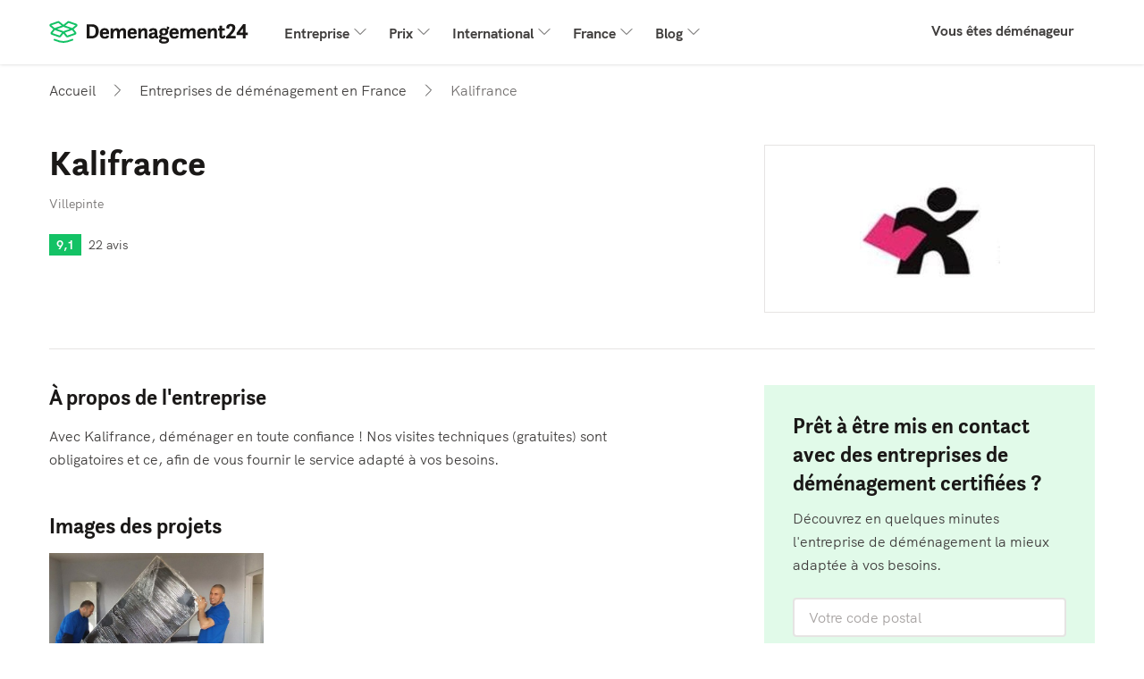

--- FILE ---
content_type: text/html; charset=UTF-8
request_url: https://www.demenagement24.com/demenageurs/4qNlg/kalifrance/
body_size: 14140
content:

    
    


<!DOCTYPE html>
<html lang="fr-FR">
<head>
    <title>Kalifrance | Demenagement24.com</title>
                <meta charset="utf-8">
        <meta name="description" content="Avec Kalifrance, déménager en toute confiance !

Nos visites techniques (gratuites) sont obligatoires et ce, afin de vous fo… | Kalifrance">
        <meta property="og:title" content="Kalifrance | Demenagement24.com">
        <meta property="og:description" content="Avec Kalifrance, déménager en toute confiance !

Nos visites techniques (gratuites) sont obligatoires et ce, afin de vous fo… | Kalifrance">
    
                    <meta property="og:image" content="https://image.skycdn.net/cdn-cgi/image/width=300,height=109/https://image.skycdn.net/fc628e50-5c1c-4e44-b1f8-0321b96a129c">
                <!-- begin Convert Experiences code-->
<script type="text/javascript" src="//cdn-4.convertexperiments.com/v1/js/10041601-10042784.js"></script>
<!-- end Convert Experiences code -->        <script src="/build/js/components/usercentrics-service-VJKZCCH7.js"></script>
<script>
    window.dataLayer = window.dataLayer || [];
    function gtag(){dataLayer.push(arguments)};
    gtag('consent','default',{
        'ad_storage':'denied',
        'ad_user_data':'denied',
        'ad_personalization':'denied',
        'analytics_storage':'granted',
        'functionality_storage': 'denied',
        'personalization_storage': 'denied',
        'security_storage': 'granted'
    });

    const ucGcmString = localStorage.getItem('ucData');
    let ucGcmData;
    if (ucGcmString) {
        ucGcmData = JSON.parse(ucGcmString);
    }

    if (typeof ucGcmData === 'object' && typeof ucGcmData.gcm === 'object') {
        if (ucGcmData.gcm.adStorage && ucGcmData.gcm.analyticsStorage && ucGcmData.gcm.adPersonalization && ucGcmData.gcm.adUserData) {
            gtag('consent', 'update', {
                'ad_storage': ucGcmData.gcm.adStorage,
                'ad_personalization': ucGcmData.gcm.adPersonalization,
                'ad_user_data': ucGcmData.gcm.adUserData,
                'analytics_storage': ucGcmData.gcm.analyticsStorage
            });
        }
    }
</script>
<script>
    /**
     * This scripts reads the controller ID from the url parameters and saves it in a cookie.
     * If the parameter is not available, it's read from the cookie.
     */
    (function() {
        const COOKIE_NAME = 'usercentrics-controller-id';
        const COOKIE_MAX_AGE = 2592000; // 30 days

        const params = new URLSearchParams(window.location.search);
        let controllerId = params.get(COOKIE_NAME);

        if (!controllerId) {
            const match = document.cookie.match(new RegExp('(?:^|; )' + COOKIE_NAME + '=([^;]*)'));
            controllerId = match ? decodeURIComponent(match[1]) : null;
        }

        if (controllerId) {
            document.cookie = COOKIE_NAME + '=' + encodeURIComponent(controllerId) + '; path=/; max-age=' + COOKIE_MAX_AGE;
        }

        const script = document.createElement('script');
        script.id = 'usercentrics-cmp';
        script.src = 'https://web.cmp.usercentrics.eu/ui/loader.js';
        script.async = true;
        script.setAttribute('data-settings-id', 'aD3iBrout5U_PU');
        if (controllerId) {
            script.setAttribute('data-controller-id', controllerId);
        }

        document.head.appendChild(script);
    })();
</script>
                <link rel="canonical" href="https://www.demenagement24.com/demenageurs/4qNlg/kalifrance/"/>
                <meta name="viewport" content="width=device-width, initial-scale=1, minimum-scale=1">

            <link rel="preconnect" href="https://cdnjs.cloudflare.com" crossorigin="anonymous">
    
            
                        
            <!-- Google Tag Manager -->
<script>(function(w,d,s,l,i){w[l]=w[l]||[];w[l].push({'gtm.start':
            new Date().getTime(),event:'gtm.js'});var f=d.getElementsByTagName(s)[0],
        j=d.createElement(s),dl=l!='dataLayer'?'&l='+l:'';j.async=true;j.src=
        'https://gold.demenagement24.com/gtm.js?id='+i+dl;f.parentNode.insertBefore(j,f);
    })(window,document,'script','dataLayer','GTM-WRH5TZF3');</script>
<!-- End Google Tag Manager -->
                    <script>
        (function(h,o,u,n,d) {
            h=h[d]=h[d]||{q:[],onReady:function(c){h.q.push(c)}}
            d=o.createElement(u);d.async=1;d.src=n
            n=o.getElementsByTagName(u)[0];n.parentNode.insertBefore(d,n)
        })(window,document,'script','https://www.datadoghq-browser-agent.com/eu1/v6/datadog-rum.js','DD_RUM')
        window.DD_RUM.onReady(function() {
            window.DD_RUM.init({
                clientToken: 'pubdb6417d57dd8db89b917752a39ffb05d',
                applicationId: '32192aa7-d980-488b-9260-3fe996587066',
                site: 'datadoghq.eu',
                service: 'rum-b2c',
                env: 'prod',
                                    version: 'v2026.5.0',
                                sessionSampleRate: 100,
                traceSampleRate: 10,
                traceContextInjection: 'sampled',
                sessionReplaySampleRate: 50,
                forwardErrorsToLogs: true,
                defaultPrivacyLevel: 'mask-user-input',
                allowedTracingUrls: [window.location.origin],
                trackResources: true,
                trackLongTasks: true,
                trackUserInteractions: true,
                beforeSend: (event) => {
                    if (shouldDiscard(event)) {
                        return false
                    }
                },
            });
            
            trySetViewName('app_b2c.page.movers_define', 3, 50);
        })

        function trySetViewName(viewName, maxAttempts, delayMs) {
            let attempts = 0;

            function attempt() {
                attempts++;
                
                if (typeof window.DD_RUM.setViewName === 'function') {
                    window.DD_RUM.setViewName(viewName);
                    return;
                }

                if (attempts < maxAttempts) {
                    setTimeout(attempt, delayMs);
                }
            }

            attempt();
        }

        function shouldDiscard(event) {
            if (event.type !== 'error') {
                return false;
            }

            const message = event.error?.message || '';
            const stack   = event.error?.stack || '';

            if (!message && !stack) {
                return false;
            }

            const discardPatterns = [
                /Object Not Found Matching Id:\d+, MethodName:\w+, ParamCount:\d+/, // https://trackjs.com/javascript-errors/object-not-found-matching-id-methodname-paramcount/
                "Can't find variable: _AutofillCallbackHandler", // Meta tracker on iOS
                "Can't find variable: gmo", // Google tracker on iOS
                'invalid group specifier name', // Safari 16.1 and lower regex lookbehind issue
                'extractFilteredSchemaValuesFromMicroData', // Safari native structured data parsing issue
                'CMP initialization failed',                    // CMP related errors
                'ApiService - fetchUcStringForRestoration',     //
                'Failed to fetch CMP data',                     //
                'CmpController - saveConsentRemotely'           //
            ];

            return discardPatterns.some(pattern => {
                if (pattern instanceof RegExp) {
                    return (message && pattern.test(message)) || (stack && pattern.test(stack));
                }

                return (message && message.includes(pattern)) || (stack && stack.includes(pattern));
            });
        }
    </script>
    
        <link rel="apple-touch-icon" sizes="180x180" href="/resources/img/icons/favicons/move/apple-touch-icon.png">
    <link rel="icon" type="image/png" sizes="32x32" href="/resources/img/icons/favicons/move/favicon-32x32.png">
    <link rel="icon" type="image/png" sizes="16x16" href="/resources/img/icons/favicons/move/favicon-16x16.png">
    <link rel="icon" type="image/png" sizes="192x192" href="/resources/img/icons/favicons/move/android-chrome-192x192.png">
    <link rel="icon" type="image/png" sizes="512x512" href="/resources/img/icons/favicons/move/android-chrome-512x512.png">
    <link rel="shortcut icon" href="/resources/img/icons/favicons/move/favicon.ico">

        <link id="global-stylesheet" data-style-name="move"
          href="/resources/css/bootstrap-move.min.24cc654a97e8e6e89d9a.css"
          rel="stylesheet"/>

    
            <script type="text/javascript">
            var b2cAppSubmitUrl = "/api/lead/add.lead";
            var leadAttachmentUploadUrl = "/api/file/upload/leadAttachment";
            var leadAttachmentDeleteUrl = "/api/file/remove/leadAttachment";
            var ab = "move_b2c_full_address_autocomplete_experiment__a";
            var siteLanguage = "fr";
            var google_maps_key = 'AIzaSyAvZ8tr8sWlHAMZKvTt6ogZVoeAMBcmhxA';
        </script>
    
        
        
    <link rel="preload" as="image"
          href="https://image.skycdn.net/cdn-cgi/image/width=300,height=109/https://image.skycdn.net/fc628e50-5c1c-4e44-b1f8-0321b96a129c">
</head>
<body ng-app="b2cApp"
      class=""
      ng-strict-di
      data-site="demenagement24_com"
      data-authcode="4de8cb88ba94444cb4756515f1788f63a9955226"
      data-thank-you-page="https://www.demenagement24.com/FreeQuotes/thank-you/00000000-0000-4000-8000-000000000000/verify-phone?source=demenagement24.com"
        data-ab="move_b2c_full_address_autocomplete_experiment__a" data-ab-test-optimize-id="" data-ab-test-version="a"
      data-locale="fr_FR"
      data-brand-id="122"
      data-wizard-url="/FreeQuotes/wizard"
>
    <!-- Google Tag Manager (noscript) -->
<noscript><iframe src="https://gold.demenagement24.com/ns.html?id=GTM-WRH5TZF3"
                  height="0" width="0" style="display:none;visibility:hidden"></iframe></noscript>
<!-- End Google Tag Manager (noscript) -->
            


    
<nav class="navbar navbar-expand-lg">
    <div class="container">
        <a class="navbar-brand sd-mr-lg-2_5" href="/" target="_self">
            <img alt="logo"
                 src="/resources/img/icons/svg/move/sites/demenagement24_com/icon-32-logo.svg">
        </a>
        <button class="navbar-toggler hidden-sm-up"
                type="button"
                onclick="openMobileMenu(this)"
                title="Menu"
                aria-label="Menu">
            <span class="header-seo-hidden-menu">Menu</span>
            <span class="navbar-toggler-icon"></span>
        </button>
        <div class="collapse navbar-collapse sd-pb-1 sd-pb-lg-0" id="navbarsDefault">
            <ul class="navbar-nav w-100">
                                    <li class="nav-item dropdown">
                        <a class="nav-link dropdown-toggle" data-toggle="dropdown" href="#">Entreprise</a>
                        <div class="dropdown-menu">
                                                                                                <a class="dropdown-item" href="https://www.demenagement24.com/entreprises-de-demenagement/transporteur-particulier/">
                                        <span>Transporteur particulier</span>
                                    </a>
                                                                                                                                <a class="dropdown-item" href="https://www.demenagement24.com/entreprises-de-demenagement/demenagement-groupe/">
                                        <span>Déménagement groupé</span>
                                    </a>
                                                                                                                                <a class="dropdown-item" href="https://www.demenagement24.com/entreprises-de-demenagement/demenagement-longue-distance/">
                                        <span>Déménagement longue distance</span>
                                    </a>
                                                                                                                                <div class="dropdown-divider"></div>
                                    <a class="dropdown-item" href="https://www.demenagement24.com/entreprises-de-demenagement/">
                                        <span class="sd-text-gray-600 smaller d-block">
                                            Voir tous les articles
                                        </span>
                                        <span>Entreprises de déménagement</span>
                                    </a>
                                                                                    </div>
                    </li>
                                    <li class="nav-item dropdown">
                        <a class="nav-link dropdown-toggle" data-toggle="dropdown" href="#">Prix</a>
                        <div class="dropdown-menu">
                                                                                                <a class="dropdown-item" href="https://www.demenagement24.com/demenagement-prix/demenagement-devis/">
                                        <span>Devis déménagement</span>
                                    </a>
                                                                                                                                <a class="dropdown-item" href="https://www.demenagement24.com/demenagement-prix/demenagement-pas-cher/">
                                        <span>Déménagement pas cher</span>
                                    </a>
                                                                                                                                <a class="dropdown-item" href="https://www.demenagement24.com/demenagement-prix/comparateur-demenageur/">
                                        <span>Comparateur déménageur</span>
                                    </a>
                                                                                                                                <div class="dropdown-divider"></div>
                                    <a class="dropdown-item" href="https://www.demenagement24.com/demenagement-prix/">
                                        <span class="sd-text-gray-600 smaller d-block">
                                            Voir tous les articles
                                        </span>
                                        <span>Quel est le prix d&#039;un déménagement ? | Infos | Tarifs 2025</span>
                                    </a>
                                                                                    </div>
                    </li>
                                    <li class="nav-item dropdown">
                        <a class="nav-link dropdown-toggle" data-toggle="dropdown" href="#">International</a>
                        <div class="dropdown-menu">
                                                                                                <a class="dropdown-item" href="https://www.demenagement24.com/demenagement-international/tarifs-demenagement-international/">
                                        <span>Tarif déménagement international</span>
                                    </a>
                                                                                                                                <a class="dropdown-item" href="https://www.demenagement24.com/demenagement-international/demenager-au-canada/">
                                        <span>Déménager au Canada</span>
                                    </a>
                                                                                                                                <a class="dropdown-item" href="https://www.demenagement24.com/demenagement-international/demenager-espagne/">
                                        <span>Déménager en Espagne</span>
                                    </a>
                                                                                                                                <a class="dropdown-item" href="https://www.demenagement24.com/demenagement-international/demenagement-europe/">
                                        <span>Déménagement Europe</span>
                                    </a>
                                                                                                                                <div class="dropdown-divider"></div>
                                    <a class="dropdown-item" href="https://www.demenagement24.com/demenagement-international/">
                                        <span class="sd-text-gray-600 smaller d-block">
                                            Voir tous les articles
                                        </span>
                                        <span>Déménagement international</span>
                                    </a>
                                                                                    </div>
                    </li>
                                    <li class="nav-item dropdown">
                        <a class="nav-link dropdown-toggle" data-toggle="dropdown" href="#">France</a>
                        <div class="dropdown-menu">
                                                                                                <a class="dropdown-item" href="https://www.demenagement24.com/demenageurs/ile-de-france/paris/">
                                        <span>Déménagement Paris</span>
                                    </a>
                                                                                                                                <a class="dropdown-item" href="https://www.demenagement24.com/demenageurs/auvergne-rhone-alpes/lyon/">
                                        <span>Déménagement Lyon</span>
                                    </a>
                                                                                                                                <a class="dropdown-item" href="https://www.demenagement24.com/demenageurs/provence-alpes-cote-dazur/marseille/">
                                        <span>Déménagement Marseille</span>
                                    </a>
                                                                                                                                <a class="dropdown-item" href="https://www.demenagement24.com/demenageurs/occitanie/toulouse/">
                                        <span>Déménagement Toulouse</span>
                                    </a>
                                                                                                                                <div class="dropdown-divider"></div>
                                    <a class="dropdown-item" href="https://www.demenagement24.com/demenageurs/">
                                        <span class="sd-text-gray-600 smaller d-block">
                                            Voir tous les articles
                                        </span>
                                        <span>Déménagement France</span>
                                    </a>
                                                                                    </div>
                    </li>
                                    <li class="nav-item dropdown">
                        <a class="nav-link dropdown-toggle" data-toggle="dropdown" href="#">Blog</a>
                        <div class="dropdown-menu">
                                                                                                <a class="dropdown-item" href="https://www.demenagement24.com/blog/conseils/">
                                        <span>Conseils</span>
                                    </a>
                                                                                                                                <a class="dropdown-item" href="https://www.demenagement24.com/blog/information/">
                                        <span>Information</span>
                                    </a>
                                                                                                                                <a class="dropdown-item" href="https://www.demenagement24.com/blog/services/">
                                        <span>Services</span>
                                    </a>
                                                                                                                                <div class="dropdown-divider"></div>
                                    <a class="dropdown-item" href="https://www.demenagement24.com/blog/">
                                        <span class="sd-text-gray-600 smaller d-block">
                                            Voir tous les articles
                                        </span>
                                        <span>Blog</span>
                                    </a>
                                                                                    </div>
                    </li>
                                <li class="dropdown-divider"></li>
                <li class="ml-lg-auto nav-item">
                    <a class="nav-link" href="/companies/" target="_self">
                        Vous êtes déménageur
                    </a>
                </li>
            </ul>
        </div>
    </div>
</nav>

<script>
    function openMobileMenu(clickedButton) {
        clickedButton.classList.toggle('open');
        document.getElementById('navbarsDefault').classList.toggle('show');
    }
</script>
    
    <main class="main">
            <div class="container" itemscope itemtype="https://schema.org/LocalBusiness" itemid="https://www.demenagement24.com/demenageurs/4qNlg/kalifrance/">
                    

<nav aria-label="breadcrumb">
    <ol class="breadcrumb" itemtype="https://schema.org/BreadcrumbList" itemscope>
                    <li class="breadcrumb-item d-none d-md-flex align-items-center"
                                itemtype="https://schema.org/ListItem"
                itemprop="itemListElement"
                itemscope>
                                    <a class="link-grey" href="https://www.demenagement24.com/" itemprop="item">
                                                        <span itemprop="name">Accueil</span>
                    <span itemprop="position" class="d-none">1</span>
                                    </a>
                            </li>
                    <li class="breadcrumb-item d-flex align-items-center"
                                itemtype="https://schema.org/ListItem"
                itemprop="itemListElement"
                itemscope>
                                    <a class="link-grey" href="https://www.demenagement24.com/demenageurs/" itemprop="item">
                                                        <span itemprop="name">Entreprises de déménagement en France</span>
                    <span itemprop="position" class="d-none">2</span>
                                    </a>
                            </li>
                    <li class="breadcrumb-item d-none d-md-flex align-items-center active"
                aria-current="page"                itemtype="https://schema.org/ListItem"
                itemprop="itemListElement"
                itemscope>
                                                            <span itemprop="item" class="d-none">https://www.demenagement24.com/demenageurs/4qNlg/kalifrance/</span>
                                        <span itemprop="name">Kalifrance</span>
                    <span itemprop="position" class="d-none">3</span>
                            </li>
            </ol>
</nav>            <div class="sd-mt-0_25 sd-mt-md-2">
                

<div class="row">
    <div class="col-12 col-md-7 col-lg-8 order-1">
        <h1 class="sd-mb-0_25 sd-mb-md-0_5" itemprop="name">Kalifrance</h1>
        <p class="p-small text-gray-light">Villepinte</p>
        <div class="sd-mt-1 sd-mt-md-1_5 d-flex align-items-center">
            <div class="rating-label rating-box responsive-rating company-rating-very-good">
                <div class="rating text-white">9,1</div>
            </div>
            <a class="review-count link-grey p-small sd-ml-0_5" href="#reviews" target="_self">
                22 avis
            </a>
                    </div>
            </div>
    <div class="col-md-5 col-lg-4 order-0 order-md-2 sd-mb-1 sd-mb-md-0">
                <div class="companyprofile-logo-container pro bg-white">
            <img class="image-container mx-auto"
                 itemprop="image"
                 src="https://image.skycdn.net/cdn-cgi/image/width=300,height=109/https://image.skycdn.net/fc628e50-5c1c-4e44-b1f8-0321b96a129c"
                 alt="Kalifrance-logo"/>
        </div>
    </div>
</div>
<div class="sd-mt-2 d-block d-md-none">
    
<div class="row sd-m-0 sd-p-1_25 sd-p-lg-3 bg-primary">
    <div class="col-lg-6 sd-p-0 sd-mb-0_25">
        <h2 class="h3 sd-mb-0_5 sd-mb-lg-0_75 ">
            Prêt à être mis en contact avec des entreprises de déménagement certifiées ?
        </h2>
        <p class="p-lg-large sd-pr-0 sd-pr-lg-3_5 text-gray">
            Découvrez en quelques minutes l&#039;entreprise de déménagement la mieux adaptée à vos besoins.
        </p>
    </div>
    <div class="col-lg-6 sd-p-0 sd-pl-lg-0_5 sd-pt-lg-3">
        <form class="row sd-m-0 form-group"
              onsubmit="return heroSeo.openForm(this, '/FreeQuotes/wizard')">
            <div class="col-lg-6 sd-p-0">
                <label class="sr-only" for="second-cta-input">
                    Votre code postal
                </label>
                

    
            
<input class="form-control hero-postcode-input form-control-lg-lg"
       name="postcode"
       type="text"
       placeholder="Votre code postal">
                </div>
            <div class="col-lg-6 sd-p-0 sd-pl-lg-0_5 sd-pt-0_5 sd-pt-lg-0 ">
                <button data-dd-action-name="form_interaction.form_start"
                        class="btn btn-arrow btn-lg-lg btn-primary w-100 text-nowrap" type="submit" id="profile-b2c-cta">
                    Obtenez des devis
                </button>
            </div>
        </form>
    </div>
</div>
<script>
    var heroSeo = {
        defaultWizardFormUrl: '/FreeQuotes/wizard',
        openForm: function (form, wizardFormUrl) {

            try {
                GATracker.sendFormStartEvent();
            } catch (e) {
                console.error('Error while sending data to GA', e);
            }

            var redirectUrl = wizardFormUrl || this.defaultWizardFormUrl;
            var formInputs = Array.from(form.elements)
                .filter(function (htmlElement) {return htmlElement.tagName.toLowerCase() !== 'button';});
            var paramsString = formInputs
                .reduce(function (acc, item) {return acc += '&' + item.name + '=' +  item.value;}, '');
            window.location.href = redirectUrl + '?openForm=true' + encodeURI(paramsString);

            return false;
        }
    };
</script>
</div>
            </div>
            <div class="border-bottom sd-my-2_5 d-none d-md-block"></div>
                <div class="row company-body sd-mb-3 sd-mb-md-0">
            <div class="col-md-7">
                                <div class="sd-mb-2 sd-mb-md-3 sd-mt-md-0 sd-mt-2">
                    <div id="about-us">
    <h2 class="h3">
        À propos de l&#039;entreprise
    </h2>
    <p class="sd-mb-0 text-gray "
       itemprop="description">
        Avec Kalifrance, déménager en toute confiance !

Nos visites techniques (gratuites) sont obligatoires et ce, afin de vous fournir le service adapté à vos besoins.
    </p>
</div>
                </div>
                <div class="sd-mb-2 sd-mb-md-3">
                    <div id="project-photos">
    <h2 class="h3 sd-mb-1 sd-mb-md-0_75">Images des projets</h2>
            <div class="d-flex overflow-auto">
            <div class="company-profile-photos">
            <img onclick="skyComponents.companyProfilePublicCarousel.showCarousel(0)"
                 src="https://image.skycdn.net/cdn-cgi/image/trim.left=80,trim.top=0,trim.width=944,trim.height=575,width=650,height=433,fit=cover/https://image.skycdn.net/f7c88909-3d03-4d40-b6ad-c219849f0f99"
                 alt="L&#039;équipe KALIFRANCE en action !"
                 loading="lazy">
        </div>
            </div>
        
<div id="company-profile-public-carousel" class="company-profile-carousel-wrap d-none" data-ride="carousel"
     data-interval="false"
     onclick="skyComponents.companyProfilePublicCarousel.hideCarousel(event.target)">
    <div class="company-profile-carousel">
                    <div class="carousel-item active">
                <img class="carousel-image cursor-pointer"
                     loading="lazy"
                     onclick="skyComponents.companyProfilePublicCarousel.nextFlip()"
                     src="https://image.skycdn.net/cdn-cgi/image/trim.left=80,trim.top=0,trim.width=944,trim.height=575,width=650,height=433,fit=cover/https://image.skycdn.net/f7c88909-3d03-4d40-b6ad-c219849f0f99"
                     alt="L&#039;équipe KALIFRANCE en action !">
                                    <div class="carousel-caption">
                        <p class="p-small sd-mt-2_5 sd-mb-1 sd-mr-1 sd-ml-1">L&#039;équipe KALIFRANCE en action !</p>
                    </div>
                            </div>
            </div>
    <div class="carousel-close-container">
        <button id="carousel-close-button"
                class="bg-white carousel-action-btn cursor-pointer"
                type="button"
                aria-label="Close"
                onclick="skyComponents.companyProfilePublicCarousel.hideCarousel(event.target)">
            <img id="carousel-close-icon"
                 src="/resources/img/icons/svg/move/public-profile/carousel-close.svg">
        </button>
    </div>
    <nav class="carousel-controls-container">
        <div class="sd-mb-0 d-flex align-items-center">
            <a class="bg-white carousel-action-btn" role="button" id="carousel-prev">
                <img src="/resources/img/icons/svg/move/public-profile/carousel-chevron-right.svg">
            </a>
            <div class="carousel-controls-text mx-3">
                <span id="current-image-index"></span>
                de
                1
            </div>
            <a class="bg-white carousel-action-btn" role="button" id="carousel-next">
                <img src="/resources/img/icons/svg/move/public-profile/carousel-chevron-left.svg">
            </a>
        </div>
    </nav>
</div>
    </div>
                </div>
                <div class="sd-mb-2 sd-mb-md-3 content-visibility">
                    <div id="reviews">
    <h2 class="h3 sd-mb-1">Avis</h2>
    <div class="review-summary justify-content-start align-items-center sd-mb-1 sd-mb-md-1_5">
        <div class="rating-label rating-box responsive-rating company-rating-very-good">
            <span class="rating text-white">9,1</span>
        </div>
        <span class="review-count text-gray sd-pl-0_5">22 avis</span>
    </div>
        <div class="rating-summary border-0 sd-mb-1 sd-mb-md-1_5" >
                    <div class="row no-gutters align-items-center">
                <div class="col-5 col-lg-4 align-items-center">
                    <div class="text-gray">Qualité</div>
                </div>
                <div class="col">
                    <div class="d-flex justift-content-center align-items-center rating-craftsmanship">
                        <div class="d-flex" ><div class="rating-star star-md company-rating-very-good"><div class="rating background-white"><svg xmlns="http://www.w3.org/2000/svg" aria-hidden="true" width="100%"
                                                 height="100%"
                                                 style="-ms-transform: rotate(360deg); -webkit-transform: rotate(360deg); transform: rotate(360deg);"
                                                 preserveAspectRatio="xMidYMid meet" viewBox="2 2 20 20"><path d="M16.23 18L12 15.45 7.77 18l1.12-4.81-3.73-3.23 4.92-.42L12 5l1.92 4.53 4.92.42-3.73 3.23L16.23 18zM11.99 2C6.47 2 2 6.48 2 12s4.47 10 9.99 10C17.52 22 22 17.52 22 12S17.52 2 11.99 2z" fill="currentColor"></path></svg></div></div><div class="rating-star star-md company-rating-very-good"><div class="rating background-white"><svg xmlns="http://www.w3.org/2000/svg" aria-hidden="true" width="100%"
                                                 height="100%"
                                                 style="-ms-transform: rotate(360deg); -webkit-transform: rotate(360deg); transform: rotate(360deg);"
                                                 preserveAspectRatio="xMidYMid meet" viewBox="2 2 20 20"><path d="M16.23 18L12 15.45 7.77 18l1.12-4.81-3.73-3.23 4.92-.42L12 5l1.92 4.53 4.92.42-3.73 3.23L16.23 18zM11.99 2C6.47 2 2 6.48 2 12s4.47 10 9.99 10C17.52 22 22 17.52 22 12S17.52 2 11.99 2z" fill="currentColor"></path></svg></div></div><div class="rating-star star-md company-rating-very-good"><div class="rating background-white"><svg xmlns="http://www.w3.org/2000/svg" aria-hidden="true" width="100%"
                                                 height="100%"
                                                 style="-ms-transform: rotate(360deg); -webkit-transform: rotate(360deg); transform: rotate(360deg);"
                                                 preserveAspectRatio="xMidYMid meet" viewBox="2 2 20 20"><path d="M16.23 18L12 15.45 7.77 18l1.12-4.81-3.73-3.23 4.92-.42L12 5l1.92 4.53 4.92.42-3.73 3.23L16.23 18zM11.99 2C6.47 2 2 6.48 2 12s4.47 10 9.99 10C17.52 22 22 17.52 22 12S17.52 2 11.99 2z" fill="currentColor"></path></svg></div></div><div class="rating-star star-md company-rating-very-good"><div class="rating background-white"><svg xmlns="http://www.w3.org/2000/svg" aria-hidden="true" width="100%"
                                                 height="100%"
                                                 style="-ms-transform: rotate(360deg); -webkit-transform: rotate(360deg); transform: rotate(360deg);"
                                                 preserveAspectRatio="xMidYMid meet" viewBox="2 2 20 20"><path d="M16.23 18L12 15.45 7.77 18l1.12-4.81-3.73-3.23 4.92-.42L12 5l1.92 4.53 4.92.42-3.73 3.23L16.23 18zM11.99 2C6.47 2 2 6.48 2 12s4.47 10 9.99 10C17.52 22 22 17.52 22 12S17.52 2 11.99 2z" fill="currentColor"></path></svg></div></div><div class="rating-star star-md company-rating-very-good"><div class="rating background-white"><svg xmlns="http://www.w3.org/2000/svg" aria-hidden="true" width="100%"
                                                 height="100%"
                                                 style="-ms-transform: rotate(360deg); -webkit-transform: rotate(360deg); transform: rotate(360deg);"
                                                 preserveAspectRatio="xMidYMid meet" viewBox="2 2 20 20"><path d="M16.23 18L12 15.45 7.77 18l1.12-4.81-3.73-3.23 4.92-.42L12 5l1.92 4.53 4.92.42-3.73 3.23L16.23 18zM11.99 2C6.47 2 2 6.48 2 12s4.47 10 9.99 10C17.52 22 22 17.52 22 12S17.52 2 11.99 2z" fill="currentColor"></path></svg></div></div></div>                        <span class="font-weight-bold text-gray sd-ml-0_5">9.0</span>
                    </div>
                </div>
            </div>
                    <div class="row no-gutters align-items-center">
                <div class="col-5 col-lg-4 align-items-center">
                    <div class="text-gray">Service Client</div>
                </div>
                <div class="col">
                    <div class="d-flex justift-content-center align-items-center rating-communication">
                        <div class="d-flex" ><div class="rating-star star-md company-rating-very-good"><div class="rating background-white"><svg xmlns="http://www.w3.org/2000/svg" aria-hidden="true" width="100%"
                                                 height="100%"
                                                 style="-ms-transform: rotate(360deg); -webkit-transform: rotate(360deg); transform: rotate(360deg);"
                                                 preserveAspectRatio="xMidYMid meet" viewBox="2 2 20 20"><path d="M16.23 18L12 15.45 7.77 18l1.12-4.81-3.73-3.23 4.92-.42L12 5l1.92 4.53 4.92.42-3.73 3.23L16.23 18zM11.99 2C6.47 2 2 6.48 2 12s4.47 10 9.99 10C17.52 22 22 17.52 22 12S17.52 2 11.99 2z" fill="currentColor"></path></svg></div></div><div class="rating-star star-md company-rating-very-good"><div class="rating background-white"><svg xmlns="http://www.w3.org/2000/svg" aria-hidden="true" width="100%"
                                                 height="100%"
                                                 style="-ms-transform: rotate(360deg); -webkit-transform: rotate(360deg); transform: rotate(360deg);"
                                                 preserveAspectRatio="xMidYMid meet" viewBox="2 2 20 20"><path d="M16.23 18L12 15.45 7.77 18l1.12-4.81-3.73-3.23 4.92-.42L12 5l1.92 4.53 4.92.42-3.73 3.23L16.23 18zM11.99 2C6.47 2 2 6.48 2 12s4.47 10 9.99 10C17.52 22 22 17.52 22 12S17.52 2 11.99 2z" fill="currentColor"></path></svg></div></div><div class="rating-star star-md company-rating-very-good"><div class="rating background-white"><svg xmlns="http://www.w3.org/2000/svg" aria-hidden="true" width="100%"
                                                 height="100%"
                                                 style="-ms-transform: rotate(360deg); -webkit-transform: rotate(360deg); transform: rotate(360deg);"
                                                 preserveAspectRatio="xMidYMid meet" viewBox="2 2 20 20"><path d="M16.23 18L12 15.45 7.77 18l1.12-4.81-3.73-3.23 4.92-.42L12 5l1.92 4.53 4.92.42-3.73 3.23L16.23 18zM11.99 2C6.47 2 2 6.48 2 12s4.47 10 9.99 10C17.52 22 22 17.52 22 12S17.52 2 11.99 2z" fill="currentColor"></path></svg></div></div><div class="rating-star star-md company-rating-very-good"><div class="rating background-white"><svg xmlns="http://www.w3.org/2000/svg" aria-hidden="true" width="100%"
                                                 height="100%"
                                                 style="-ms-transform: rotate(360deg); -webkit-transform: rotate(360deg); transform: rotate(360deg);"
                                                 preserveAspectRatio="xMidYMid meet" viewBox="2 2 20 20"><path d="M16.23 18L12 15.45 7.77 18l1.12-4.81-3.73-3.23 4.92-.42L12 5l1.92 4.53 4.92.42-3.73 3.23L16.23 18zM11.99 2C6.47 2 2 6.48 2 12s4.47 10 9.99 10C17.52 22 22 17.52 22 12S17.52 2 11.99 2z" fill="currentColor"></path></svg></div></div><div class="rating-star star-md company-rating-very-good"><div class="rating background-white"><svg xmlns="http://www.w3.org/2000/svg" aria-hidden="true" width="100%"
                                                 height="100%"
                                                 style="-ms-transform: rotate(360deg); -webkit-transform: rotate(360deg); transform: rotate(360deg);"
                                                 preserveAspectRatio="xMidYMid meet" viewBox="2 2 20 20"><path d="M16.23 18L12 15.45 7.77 18l1.12-4.81-3.73-3.23 4.92-.42L12 5l1.92 4.53 4.92.42-3.73 3.23L16.23 18zM11.99 2C6.47 2 2 6.48 2 12s4.47 10 9.99 10C17.52 22 22 17.52 22 12S17.52 2 11.99 2z" fill="currentColor"></path></svg></div></div></div>                        <span class="font-weight-bold text-gray sd-ml-0_5">9.3</span>
                    </div>
                </div>
            </div>
                    <div class="row no-gutters align-items-center">
                <div class="col-5 col-lg-4 align-items-center">
                    <div class="text-gray">Rapport Qualité/Prix</div>
                </div>
                <div class="col">
                    <div class="d-flex justift-content-center align-items-center rating-price_quality">
                        <div class="d-flex" ><div class="rating-star star-md company-rating-very-good"><div class="rating background-white"><svg xmlns="http://www.w3.org/2000/svg" aria-hidden="true" width="100%"
                                                 height="100%"
                                                 style="-ms-transform: rotate(360deg); -webkit-transform: rotate(360deg); transform: rotate(360deg);"
                                                 preserveAspectRatio="xMidYMid meet" viewBox="2 2 20 20"><path d="M16.23 18L12 15.45 7.77 18l1.12-4.81-3.73-3.23 4.92-.42L12 5l1.92 4.53 4.92.42-3.73 3.23L16.23 18zM11.99 2C6.47 2 2 6.48 2 12s4.47 10 9.99 10C17.52 22 22 17.52 22 12S17.52 2 11.99 2z" fill="currentColor"></path></svg></div></div><div class="rating-star star-md company-rating-very-good"><div class="rating background-white"><svg xmlns="http://www.w3.org/2000/svg" aria-hidden="true" width="100%"
                                                 height="100%"
                                                 style="-ms-transform: rotate(360deg); -webkit-transform: rotate(360deg); transform: rotate(360deg);"
                                                 preserveAspectRatio="xMidYMid meet" viewBox="2 2 20 20"><path d="M16.23 18L12 15.45 7.77 18l1.12-4.81-3.73-3.23 4.92-.42L12 5l1.92 4.53 4.92.42-3.73 3.23L16.23 18zM11.99 2C6.47 2 2 6.48 2 12s4.47 10 9.99 10C17.52 22 22 17.52 22 12S17.52 2 11.99 2z" fill="currentColor"></path></svg></div></div><div class="rating-star star-md company-rating-very-good"><div class="rating background-white"><svg xmlns="http://www.w3.org/2000/svg" aria-hidden="true" width="100%"
                                                 height="100%"
                                                 style="-ms-transform: rotate(360deg); -webkit-transform: rotate(360deg); transform: rotate(360deg);"
                                                 preserveAspectRatio="xMidYMid meet" viewBox="2 2 20 20"><path d="M16.23 18L12 15.45 7.77 18l1.12-4.81-3.73-3.23 4.92-.42L12 5l1.92 4.53 4.92.42-3.73 3.23L16.23 18zM11.99 2C6.47 2 2 6.48 2 12s4.47 10 9.99 10C17.52 22 22 17.52 22 12S17.52 2 11.99 2z" fill="currentColor"></path></svg></div></div><div class="rating-star star-md company-rating-very-good"><div class="rating background-white"><svg xmlns="http://www.w3.org/2000/svg" aria-hidden="true" width="100%"
                                                 height="100%"
                                                 style="-ms-transform: rotate(360deg); -webkit-transform: rotate(360deg); transform: rotate(360deg);"
                                                 preserveAspectRatio="xMidYMid meet" viewBox="2 2 20 20"><path d="M16.23 18L12 15.45 7.77 18l1.12-4.81-3.73-3.23 4.92-.42L12 5l1.92 4.53 4.92.42-3.73 3.23L16.23 18zM11.99 2C6.47 2 2 6.48 2 12s4.47 10 9.99 10C17.52 22 22 17.52 22 12S17.52 2 11.99 2z" fill="currentColor"></path></svg></div></div><div class="rating-star star-md company-rating-very-good"><div class="rating background-white"><svg xmlns="http://www.w3.org/2000/svg" aria-hidden="true" width="100%"
                                                 height="100%"
                                                 style="-ms-transform: rotate(360deg); -webkit-transform: rotate(360deg); transform: rotate(360deg);"
                                                 preserveAspectRatio="xMidYMid meet" viewBox="2 2 20 20"><path d="M16.23 18L12 15.45 7.77 18l1.12-4.81-3.73-3.23 4.92-.42L12 5l1.92 4.53 4.92.42-3.73 3.23L16.23 18zM11.99 2C6.47 2 2 6.48 2 12s4.47 10 9.99 10C17.52 22 22 17.52 22 12S17.52 2 11.99 2z" fill="currentColor"></path></svg></div></div></div>                        <span class="font-weight-bold text-gray sd-ml-0_5">8.9</span>
                    </div>
                </div>
            </div>
            </div>
    <div class="d-none" itemprop="aggregateRating" itemscope itemtype="https://schema.org/AggregateRating">
        <span itemprop="bestRating">10</span>
        <span itemprop="worstRating">1</span>
        <span itemprop="ratingValue">9.1</span>
        <span itemprop="reviewCount">22</span>
    </div>
            <div class="reviews-description">Ces avis sont écrits par les clients qui ont effectué une demande de devis sur notre plateforme. Tous les avis respectant nos directives de contenu seront publiés.</div>
            <div class="js-load-more-container">
        <div class="js-load-more-list">
                            <div id="review-11246805FR89903">
    <div class="sd-mt-1 sd-mt-sm-1_5 sd-p-1 sd-p-sm-1_5 review card" itemprop="review" itemscope itemtype="https://schema.org/Review">
        <div class="d-flex flex-row">
            <div class="flex-fill">
                <h5 class="text-gray font-weight-bold review-heading sd-mb-0 sd-mr-1">“<span itemprop="headline">Bon travail</span>”</h5>
                <div class="smaller text-gray-light">
                    Avis déposé par
                                            <span>Eric</span>
                        <span class="d-none" itemprop="author" itemscope itemtype="https://schema.org/Person">
                            <span itemprop="name">Eric</span>
                        </span>
                                        le
                    <span>14 janvier 2025</span>
                    <span class="d-none" itemprop="datePublished">2025-01-14T17:59:56+01:00</span>
                </div>
            </div>
            <div itemprop="reviewRating" itemscope itemtype="https://schema.org/Rating">
                <div class="rating-label rating-box responsive-rating company-rating-very-good">
                    <span class="rating">9.3</span>
                </div>
                <span class="d-none" itemprop="ratingValue">9.3</span>
                <span class="d-none" itemprop="bestRating">10</span>
                <span class="d-none" itemprop="worstRating">1</span>
            </div>
            <span class="d-none" itemprop="itemReviewed">Kalifrance</span>
            <span class="d-none" itemprop="publisher" itemscope itemtype="https://schema.org/Organization">
                <span class="d-none" itemprop="name">Demenagement24.com</span>
                <span class="d-none" itemprop="sameAs">https://www.demenagement24.com</span>
            </span>
        </div>
        <div class="d-block d-sm-flex align-items-start flex-row sd-mt-1">
            <div class="flex-fill sd-mr-1">
                <p class="text-gray sd-mb-1 sd-mb-sm-0 word-break" itemprop="reviewBody" >Déménagement réussi avec soin et sans souci</p>
            </div>
            <div class="smaller review-ratings text-gray-light border-left-0 border-left-sm sd-pl-0 sd-pl-sm-1 sd-pl-sm-1_5">
                                    <div class="d-flex flex-row justify-content-between sd-mb-0_25 ">
                        <div class="text-gray">Qualité</div>
                        <div class="font-weight-bold sd-ml-1 company-rating-very-good">
                            <span class="rating background-white smaller">10</span>
                        </div>
                    </div>
                                    <div class="d-flex flex-row justify-content-between sd-mb-0_25 ">
                        <div class="text-gray">Service Client</div>
                        <div class="font-weight-bold sd-ml-1 company-rating-very-good">
                            <span class="rating background-white smaller">10</span>
                        </div>
                    </div>
                                    <div class="d-flex flex-row justify-content-between ">
                        <div class="text-gray">Rapport Qualité/Prix</div>
                        <div class="font-weight-bold sd-ml-1 company-rating-good">
                            <span class="rating background-white smaller">8</span>
                        </div>
                    </div>
                            </div>
        </div>

            <div class="d-flex flex-row sd-mt-1 sd-mt-sm-1_5 sd-mr-sm-0_5" >
        <div class="col-12 sd-p-1 sd-p-sm-1_5 review-reply">
            <h6 class="font-weight-bold sd-mb-0">Réponse de <span>Kalifrance</span></h6>
            <div class="smaller text-gray-light">
                <span>jeudi 13 février 2025 à 09:12:00</span>
            </div>
            <p class="text-gray smaller sd-mt-1 sd-mb-0">Nous sommes ravis de votre satisfaction et nous vous remercions pour vos appréciations que nous transmettons avec plaisir à nos équipes.
Nous restons à votre disposition ainsi qu&#039;à celle de vos proches et connaissances et nous vous souhaitons une belle installation !</p>
        </div>
    </div>
    </div>
</div>
                            <div id="review-10661800FR89903">
    <div class="sd-mt-1 sd-mt-sm-1_5 sd-p-1 sd-p-sm-1_5 review card" itemprop="review" itemscope itemtype="https://schema.org/Review">
        <div class="d-flex flex-row">
            <div class="flex-fill">
                <h5 class="text-gray font-weight-bold review-heading sd-mb-0 sd-mr-1">“<span itemprop="headline">Déménagement La Celle Saint Cloud</span>”</h5>
                <div class="smaller text-gray-light">
                    Avis déposé par
                                            <span>Nasse</span>
                        <span class="d-none" itemprop="author" itemscope itemtype="https://schema.org/Person">
                            <span itemprop="name">Nasse</span>
                        </span>
                                        le
                    <span>28 avril 2024</span>
                    <span class="d-none" itemprop="datePublished">2024-04-28T14:56:41+02:00</span>
                </div>
            </div>
            <div itemprop="reviewRating" itemscope itemtype="https://schema.org/Rating">
                <div class="rating-label rating-box responsive-rating company-rating-very-good">
                    <span class="rating">10.0</span>
                </div>
                <span class="d-none" itemprop="ratingValue">10</span>
                <span class="d-none" itemprop="bestRating">10</span>
                <span class="d-none" itemprop="worstRating">1</span>
            </div>
            <span class="d-none" itemprop="itemReviewed">Kalifrance</span>
            <span class="d-none" itemprop="publisher" itemscope itemtype="https://schema.org/Organization">
                <span class="d-none" itemprop="name">Demenagement24.com</span>
                <span class="d-none" itemprop="sameAs">https://www.demenagement24.com</span>
            </span>
        </div>
        <div class="d-block d-sm-flex align-items-start flex-row sd-mt-1">
            <div class="flex-fill sd-mr-1">
                <p class="text-gray sd-mb-1 sd-mb-sm-0 word-break" itemprop="reviewBody" >Tout s’est bien passé. Équipe très sympathique. Très bon rapport qualité prix</p>
            </div>
            <div class="smaller review-ratings text-gray-light border-left-0 border-left-sm sd-pl-0 sd-pl-sm-1 sd-pl-sm-1_5">
                                    <div class="d-flex flex-row justify-content-between sd-mb-0_25 ">
                        <div class="text-gray">Qualité</div>
                        <div class="font-weight-bold sd-ml-1 company-rating-very-good">
                            <span class="rating background-white smaller">10</span>
                        </div>
                    </div>
                                    <div class="d-flex flex-row justify-content-between sd-mb-0_25 ">
                        <div class="text-gray">Service Client</div>
                        <div class="font-weight-bold sd-ml-1 company-rating-very-good">
                            <span class="rating background-white smaller">10</span>
                        </div>
                    </div>
                                    <div class="d-flex flex-row justify-content-between ">
                        <div class="text-gray">Rapport Qualité/Prix</div>
                        <div class="font-weight-bold sd-ml-1 company-rating-very-good">
                            <span class="rating background-white smaller">10</span>
                        </div>
                    </div>
                            </div>
        </div>

            </div>
</div>
                            <div id="review-10464910FR89903">
    <div class="sd-mt-1 sd-mt-sm-1_5 sd-p-1 sd-p-sm-1_5 review card" itemprop="review" itemscope itemtype="https://schema.org/Review">
        <div class="d-flex flex-row">
            <div class="flex-fill">
                <h5 class="text-gray font-weight-bold review-heading sd-mb-0 sd-mr-1">“<span itemprop="headline">Déménagement fin mars 2024</span>”</h5>
                <div class="smaller text-gray-light">
                    Avis déposé par
                                            <span>Laetitia</span>
                        <span class="d-none" itemprop="author" itemscope itemtype="https://schema.org/Person">
                            <span itemprop="name">Laetitia</span>
                        </span>
                                        le
                    <span>22 avril 2024</span>
                    <span class="d-none" itemprop="datePublished">2024-04-22T21:18:24+02:00</span>
                </div>
            </div>
            <div itemprop="reviewRating" itemscope itemtype="https://schema.org/Rating">
                <div class="rating-label rating-box responsive-rating company-rating-very-good">
                    <span class="rating">10.0</span>
                </div>
                <span class="d-none" itemprop="ratingValue">10</span>
                <span class="d-none" itemprop="bestRating">10</span>
                <span class="d-none" itemprop="worstRating">1</span>
            </div>
            <span class="d-none" itemprop="itemReviewed">Kalifrance</span>
            <span class="d-none" itemprop="publisher" itemscope itemtype="https://schema.org/Organization">
                <span class="d-none" itemprop="name">Demenagement24.com</span>
                <span class="d-none" itemprop="sameAs">https://www.demenagement24.com</span>
            </span>
        </div>
        <div class="d-block d-sm-flex align-items-start flex-row sd-mt-1">
            <div class="flex-fill sd-mr-1">
                <p class="text-gray sd-mb-1 sd-mb-sm-0 word-break" itemprop="reviewBody" >Déménagement économique avec un service très professionnel. Les déménageurs ont pris soin de mes objets la commerciale a répondu présente à chacune de mes questions !</p>
            </div>
            <div class="smaller review-ratings text-gray-light border-left-0 border-left-sm sd-pl-0 sd-pl-sm-1 sd-pl-sm-1_5">
                                    <div class="d-flex flex-row justify-content-between sd-mb-0_25 ">
                        <div class="text-gray">Qualité</div>
                        <div class="font-weight-bold sd-ml-1 company-rating-very-good">
                            <span class="rating background-white smaller">10</span>
                        </div>
                    </div>
                                    <div class="d-flex flex-row justify-content-between sd-mb-0_25 ">
                        <div class="text-gray">Service Client</div>
                        <div class="font-weight-bold sd-ml-1 company-rating-very-good">
                            <span class="rating background-white smaller">10</span>
                        </div>
                    </div>
                                    <div class="d-flex flex-row justify-content-between ">
                        <div class="text-gray">Rapport Qualité/Prix</div>
                        <div class="font-weight-bold sd-ml-1 company-rating-very-good">
                            <span class="rating background-white smaller">10</span>
                        </div>
                    </div>
                            </div>
        </div>

            <div class="d-flex flex-row sd-mt-1 sd-mt-sm-1_5 sd-mr-sm-0_5" >
        <div class="col-12 sd-p-1 sd-p-sm-1_5 review-reply">
            <h6 class="font-weight-bold sd-mb-0">Réponse de <span>Kalifrance</span></h6>
            <div class="smaller text-gray-light">
                <span>mardi 23 avril 2024 à 09:06:19</span>
            </div>
            <p class="text-gray smaller sd-mt-1 sd-mb-0">Un grand merci pour votre commentaire et vos appréciations que nous transmettons volontiers à nos équipes.
Nous sommes ravis d&#039;avoir pu vous donner entière satisfaction tout au long de votre déménagement.
Nous restons à la disposition de vos proches et connaissances et nous vous souhaitons une très belle installation !</p>
        </div>
    </div>
    </div>
</div>
                            <div id="review-10424086FR89903">
    <div class="sd-mt-1 sd-mt-sm-1_5 sd-p-1 sd-p-sm-1_5 review card" itemprop="review" itemscope itemtype="https://schema.org/Review">
        <div class="d-flex flex-row">
            <div class="flex-fill">
                <h5 class="text-gray font-weight-bold review-heading sd-mb-0 sd-mr-1">“<span itemprop="headline">KaliFrance EXCELLENT!</span>”</h5>
                <div class="smaller text-gray-light">
                    Avis déposé par
                                            <span>MARIE</span>
                        <span class="d-none" itemprop="author" itemscope itemtype="https://schema.org/Person">
                            <span itemprop="name">MARIE</span>
                        </span>
                                        le
                    <span>25 février 2024</span>
                    <span class="d-none" itemprop="datePublished">2024-02-25T17:09:34+01:00</span>
                </div>
            </div>
            <div itemprop="reviewRating" itemscope itemtype="https://schema.org/Rating">
                <div class="rating-label rating-box responsive-rating company-rating-very-good">
                    <span class="rating">10.0</span>
                </div>
                <span class="d-none" itemprop="ratingValue">10</span>
                <span class="d-none" itemprop="bestRating">10</span>
                <span class="d-none" itemprop="worstRating">1</span>
            </div>
            <span class="d-none" itemprop="itemReviewed">Kalifrance</span>
            <span class="d-none" itemprop="publisher" itemscope itemtype="https://schema.org/Organization">
                <span class="d-none" itemprop="name">Demenagement24.com</span>
                <span class="d-none" itemprop="sameAs">https://www.demenagement24.com</span>
            </span>
        </div>
        <div class="d-block d-sm-flex align-items-start flex-row sd-mt-1">
            <div class="flex-fill sd-mr-1">
                <p class="text-gray sd-mb-1 sd-mb-sm-0 word-break" itemprop="reviewBody" >Excellent contact, déménagement en « échange » très bien géré, rapide, sûr.
Aucun dommage, travail efficace, sérieux et avec en plus beaucoup de sympathie.</p>
            </div>
            <div class="smaller review-ratings text-gray-light border-left-0 border-left-sm sd-pl-0 sd-pl-sm-1 sd-pl-sm-1_5">
                                    <div class="d-flex flex-row justify-content-between sd-mb-0_25 ">
                        <div class="text-gray">Qualité</div>
                        <div class="font-weight-bold sd-ml-1 company-rating-very-good">
                            <span class="rating background-white smaller">10</span>
                        </div>
                    </div>
                                    <div class="d-flex flex-row justify-content-between sd-mb-0_25 ">
                        <div class="text-gray">Service Client</div>
                        <div class="font-weight-bold sd-ml-1 company-rating-very-good">
                            <span class="rating background-white smaller">10</span>
                        </div>
                    </div>
                                    <div class="d-flex flex-row justify-content-between ">
                        <div class="text-gray">Rapport Qualité/Prix</div>
                        <div class="font-weight-bold sd-ml-1 company-rating-very-good">
                            <span class="rating background-white smaller">10</span>
                        </div>
                    </div>
                            </div>
        </div>

            <div class="d-flex flex-row sd-mt-1 sd-mt-sm-1_5 sd-mr-sm-0_5" >
        <div class="col-12 sd-p-1 sd-p-sm-1_5 review-reply">
            <h6 class="font-weight-bold sd-mb-0">Réponse de <span>Kalifrance</span></h6>
            <div class="smaller text-gray-light">
                <span>lundi 26 février 2024 à 09:43:17</span>
            </div>
            <p class="text-gray smaller sd-mt-1 sd-mb-0">Nous vous remercions pour votre commentaire et nous sommes ravis d&#039;avoir pu vous donner entière satisfaction.
Nous partageons avec plaisir vos appréciations avec nos équipes.
Nous restons bien entendu à votre disposition ainsi qu&#039;à celle de vos connaissances.
Nous vous sounaitons une belle installation dans votre nouvel environnement !</p>
        </div>
    </div>
    </div>
</div>
                            <div id="review-10397682FR89903">
    <div class="sd-mt-1 sd-mt-sm-1_5 sd-p-1 sd-p-sm-1_5 review card" itemprop="review" itemscope itemtype="https://schema.org/Review">
        <div class="d-flex flex-row">
            <div class="flex-fill">
                <h5 class="text-gray font-weight-bold review-heading sd-mb-0 sd-mr-1">“<span itemprop="headline">Déménagement avec un bon rapport qualité-prix</span>”</h5>
                <div class="smaller text-gray-light">
                    Avis déposé par
                                            <span>Kevin</span>
                        <span class="d-none" itemprop="author" itemscope itemtype="https://schema.org/Person">
                            <span itemprop="name">Kevin</span>
                        </span>
                                        le
                    <span>12 janvier 2024</span>
                    <span class="d-none" itemprop="datePublished">2024-01-12T17:22:18+01:00</span>
                </div>
            </div>
            <div itemprop="reviewRating" itemscope itemtype="https://schema.org/Rating">
                <div class="rating-label rating-box responsive-rating company-rating-very-good">
                    <span class="rating">10.0</span>
                </div>
                <span class="d-none" itemprop="ratingValue">10</span>
                <span class="d-none" itemprop="bestRating">10</span>
                <span class="d-none" itemprop="worstRating">1</span>
            </div>
            <span class="d-none" itemprop="itemReviewed">Kalifrance</span>
            <span class="d-none" itemprop="publisher" itemscope itemtype="https://schema.org/Organization">
                <span class="d-none" itemprop="name">Demenagement24.com</span>
                <span class="d-none" itemprop="sameAs">https://www.demenagement24.com</span>
            </span>
        </div>
        <div class="d-block d-sm-flex align-items-start flex-row sd-mt-1">
            <div class="flex-fill sd-mr-1">
                <p class="text-gray sd-mb-1 sd-mb-sm-0 word-break" itemprop="reviewBody" >Super expérience de déménagement (sud Paris), l&#039;équipe est arrivée a l&#039;heure prévue. Déménageurs très aimables et professionnels. Excellent accompagnement du devis jusqu&#039;au jour du déménagement. Super rapport qualité-prix et prestation réalisée de façon très efficace.</p>
            </div>
            <div class="smaller review-ratings text-gray-light border-left-0 border-left-sm sd-pl-0 sd-pl-sm-1 sd-pl-sm-1_5">
                                    <div class="d-flex flex-row justify-content-between sd-mb-0_25 ">
                        <div class="text-gray">Qualité</div>
                        <div class="font-weight-bold sd-ml-1 company-rating-very-good">
                            <span class="rating background-white smaller">10</span>
                        </div>
                    </div>
                                    <div class="d-flex flex-row justify-content-between sd-mb-0_25 ">
                        <div class="text-gray">Service Client</div>
                        <div class="font-weight-bold sd-ml-1 company-rating-very-good">
                            <span class="rating background-white smaller">10</span>
                        </div>
                    </div>
                                    <div class="d-flex flex-row justify-content-between ">
                        <div class="text-gray">Rapport Qualité/Prix</div>
                        <div class="font-weight-bold sd-ml-1 company-rating-very-good">
                            <span class="rating background-white smaller">10</span>
                        </div>
                    </div>
                            </div>
        </div>

            <div class="d-flex flex-row sd-mt-1 sd-mt-sm-1_5 sd-mr-sm-0_5" >
        <div class="col-12 sd-p-1 sd-p-sm-1_5 review-reply">
            <h6 class="font-weight-bold sd-mb-0">Réponse de <span>Kalifrance</span></h6>
            <div class="smaller text-gray-light">
                <span>lundi 15 janvier 2024 à 10:20:39</span>
            </div>
            <p class="text-gray smaller sd-mt-1 sd-mb-0">Nous vous remercions pour vos compliments que nous transmettons avec plaisir à nos équipes.
Nous sommes ravis de vous avoir donné pleine satisfaction et nous restons à votre disposition ainsi qu&#039;à celle de vos proches.
Belle installation à vous !</p>
        </div>
    </div>
    </div>
</div>
                            <div id="review-10294206FR89903">
    <div class="sd-mt-1 sd-mt-sm-1_5 sd-p-1 sd-p-sm-1_5 review card" itemprop="review" itemscope itemtype="https://schema.org/Review">
        <div class="d-flex flex-row">
            <div class="flex-fill">
                <h5 class="text-gray font-weight-bold review-heading sd-mb-0 sd-mr-1">“<span itemprop="headline">Excellent</span>”</h5>
                <div class="smaller text-gray-light">
                    Avis déposé par
                                            Anonymat<div
                            class="anonymous-review-question-icon d-inline-block js-anonymous-review-question-icon"
                            data-container="body"
                            data-content='Conformément à notre <a href="https://www.demenagement24.com/privacy" target="_blank">politique de confidentialité</a>, les évaluations sont rendues anonymes après 2 ans'
                            data-html="true"
                            data-placement="top"
                            data-trigger="click"
                        >?</div>
                                        le
                    <span>18 décembre 2023</span>
                    <span class="d-none" itemprop="datePublished">2023-12-18T17:10:59+01:00</span>
                </div>
            </div>
            <div itemprop="reviewRating" itemscope itemtype="https://schema.org/Rating">
                <div class="rating-label rating-box responsive-rating company-rating-very-good">
                    <span class="rating">10.0</span>
                </div>
                <span class="d-none" itemprop="ratingValue">10</span>
                <span class="d-none" itemprop="bestRating">10</span>
                <span class="d-none" itemprop="worstRating">1</span>
            </div>
            <span class="d-none" itemprop="itemReviewed">Kalifrance</span>
            <span class="d-none" itemprop="publisher" itemscope itemtype="https://schema.org/Organization">
                <span class="d-none" itemprop="name">Demenagement24.com</span>
                <span class="d-none" itemprop="sameAs">https://www.demenagement24.com</span>
            </span>
        </div>
        <div class="d-block d-sm-flex align-items-start flex-row sd-mt-1">
            <div class="flex-fill sd-mr-1">
                <p class="text-gray sd-mb-1 sd-mb-sm-0 word-break" itemprop="reviewBody" >Excellente prestatation</p>
            </div>
            <div class="smaller review-ratings text-gray-light border-left-0 border-left-sm sd-pl-0 sd-pl-sm-1 sd-pl-sm-1_5">
                                    <div class="d-flex flex-row justify-content-between sd-mb-0_25 ">
                        <div class="text-gray">Qualité</div>
                        <div class="font-weight-bold sd-ml-1 company-rating-very-good">
                            <span class="rating background-white smaller">10</span>
                        </div>
                    </div>
                                    <div class="d-flex flex-row justify-content-between sd-mb-0_25 ">
                        <div class="text-gray">Service Client</div>
                        <div class="font-weight-bold sd-ml-1 company-rating-very-good">
                            <span class="rating background-white smaller">10</span>
                        </div>
                    </div>
                                    <div class="d-flex flex-row justify-content-between ">
                        <div class="text-gray">Rapport Qualité/Prix</div>
                        <div class="font-weight-bold sd-ml-1 company-rating-very-good">
                            <span class="rating background-white smaller">10</span>
                        </div>
                    </div>
                            </div>
        </div>

            <div class="d-flex flex-row sd-mt-1 sd-mt-sm-1_5 sd-mr-sm-0_5" >
        <div class="col-12 sd-p-1 sd-p-sm-1_5 review-reply">
            <h6 class="font-weight-bold sd-mb-0">Réponse de <span>Kalifrance</span></h6>
            <div class="smaller text-gray-light">
                <span>mardi 19 décembre 2023 à 10:44:02</span>
            </div>
            <p class="text-gray smaller sd-mt-1 sd-mb-0">Un grand merci pour votre retour que nous transmettons avec plaisir à nos équipes. Nous restons bien entendu à votre disposition ainsi qu&#039;à celle de vos proches et nous vous souhaitons de très belles fêtes de fin d&#039;année dans votre nouvel environnement.</p>
        </div>
    </div>
    </div>
</div>
                            <div id="review-10272500FR89903">
    <div class="sd-mt-1 sd-mt-sm-1_5 sd-p-1 sd-p-sm-1_5 review card" itemprop="review" itemscope itemtype="https://schema.org/Review">
        <div class="d-flex flex-row">
            <div class="flex-fill">
                <h5 class="text-gray font-weight-bold review-heading sd-mb-0 sd-mr-1">“<span itemprop="headline">Je recommande</span>”</h5>
                <div class="smaller text-gray-light">
                    Avis déposé par
                                            Anonymat<div
                            class="anonymous-review-question-icon d-inline-block js-anonymous-review-question-icon"
                            data-container="body"
                            data-content='Conformément à notre <a href="https://www.demenagement24.com/privacy" target="_blank">politique de confidentialité</a>, les évaluations sont rendues anonymes après 2 ans'
                            data-html="true"
                            data-placement="top"
                            data-trigger="click"
                        >?</div>
                                        le
                    <span>9 novembre 2023</span>
                    <span class="d-none" itemprop="datePublished">2023-11-09T19:25:22+01:00</span>
                </div>
            </div>
            <div itemprop="reviewRating" itemscope itemtype="https://schema.org/Rating">
                <div class="rating-label rating-box responsive-rating company-rating-good">
                    <span class="rating">8.0</span>
                </div>
                <span class="d-none" itemprop="ratingValue">8</span>
                <span class="d-none" itemprop="bestRating">10</span>
                <span class="d-none" itemprop="worstRating">1</span>
            </div>
            <span class="d-none" itemprop="itemReviewed">Kalifrance</span>
            <span class="d-none" itemprop="publisher" itemscope itemtype="https://schema.org/Organization">
                <span class="d-none" itemprop="name">Demenagement24.com</span>
                <span class="d-none" itemprop="sameAs">https://www.demenagement24.com</span>
            </span>
        </div>
        <div class="d-block d-sm-flex align-items-start flex-row sd-mt-1">
            <div class="flex-fill sd-mr-1">
                <p class="text-gray sd-mb-1 sd-mb-sm-0 word-break" itemprop="reviewBody" >Personnel à l&#039;écoute et pro</p>
            </div>
            <div class="smaller review-ratings text-gray-light border-left-0 border-left-sm sd-pl-0 sd-pl-sm-1 sd-pl-sm-1_5">
                                    <div class="d-flex flex-row justify-content-between sd-mb-0_25 ">
                        <div class="text-gray">Qualité</div>
                        <div class="font-weight-bold sd-ml-1 company-rating-good">
                            <span class="rating background-white smaller">8</span>
                        </div>
                    </div>
                                    <div class="d-flex flex-row justify-content-between sd-mb-0_25 ">
                        <div class="text-gray">Service Client</div>
                        <div class="font-weight-bold sd-ml-1 company-rating-good">
                            <span class="rating background-white smaller">8</span>
                        </div>
                    </div>
                                    <div class="d-flex flex-row justify-content-between ">
                        <div class="text-gray">Rapport Qualité/Prix</div>
                        <div class="font-weight-bold sd-ml-1 company-rating-good">
                            <span class="rating background-white smaller">8</span>
                        </div>
                    </div>
                            </div>
        </div>

            <div class="d-flex flex-row sd-mt-1 sd-mt-sm-1_5 sd-mr-sm-0_5" >
        <div class="col-12 sd-p-1 sd-p-sm-1_5 review-reply">
            <h6 class="font-weight-bold sd-mb-0">Réponse de <span>Kalifrance</span></h6>
            <div class="smaller text-gray-light">
                <span>vendredi 10 novembre 2023 à 11:01:52</span>
            </div>
            <p class="text-gray smaller sd-mt-1 sd-mb-0">Nous vous remercions pour votre commentaire et nous partagerons avec plaisir vos appréciations avec nos équipes.
Nous vous souhaitons une belle installation et nous restons à votre disposition ainsi qu&#039;à celle de vos proches.</p>
        </div>
    </div>
    </div>
</div>
                            <div id="review-9997748FR89903">
    <div class="sd-mt-1 sd-mt-sm-1_5 sd-p-1 sd-p-sm-1_5 review card" itemprop="review" itemscope itemtype="https://schema.org/Review">
        <div class="d-flex flex-row">
            <div class="flex-fill">
                <h5 class="text-gray font-weight-bold review-heading sd-mb-0 sd-mr-1">“<span itemprop="headline">Un déménagement au top !</span>”</h5>
                <div class="smaller text-gray-light">
                    Avis déposé par
                                            Anonymat<div
                            class="anonymous-review-question-icon d-inline-block js-anonymous-review-question-icon"
                            data-container="body"
                            data-content='Conformément à notre <a href="https://www.demenagement24.com/privacy" target="_blank">politique de confidentialité</a>, les évaluations sont rendues anonymes après 2 ans'
                            data-html="true"
                            data-placement="top"
                            data-trigger="click"
                        >?</div>
                                        le
                    <span>3 septembre 2023</span>
                    <span class="d-none" itemprop="datePublished">2023-09-03T21:50:12+02:00</span>
                </div>
            </div>
            <div itemprop="reviewRating" itemscope itemtype="https://schema.org/Rating">
                <div class="rating-label rating-box responsive-rating company-rating-very-good">
                    <span class="rating">10.0</span>
                </div>
                <span class="d-none" itemprop="ratingValue">10</span>
                <span class="d-none" itemprop="bestRating">10</span>
                <span class="d-none" itemprop="worstRating">1</span>
            </div>
            <span class="d-none" itemprop="itemReviewed">Kalifrance</span>
            <span class="d-none" itemprop="publisher" itemscope itemtype="https://schema.org/Organization">
                <span class="d-none" itemprop="name">Demenagement24.com</span>
                <span class="d-none" itemprop="sameAs">https://www.demenagement24.com</span>
            </span>
        </div>
        <div class="d-block d-sm-flex align-items-start flex-row sd-mt-1">
            <div class="flex-fill sd-mr-1">
                <p class="text-gray sd-mb-1 sd-mb-sm-0 word-break" itemprop="reviewBody" >Excellent contact avec les secrétaires très efficaces et à l’écoute.
Des déménageurs consciencieux et très aimables, aucune casse, tout est arrivé en parfait état. </p>
            </div>
            <div class="smaller review-ratings text-gray-light border-left-0 border-left-sm sd-pl-0 sd-pl-sm-1 sd-pl-sm-1_5">
                                    <div class="d-flex flex-row justify-content-between sd-mb-0_25 ">
                        <div class="text-gray">Qualité</div>
                        <div class="font-weight-bold sd-ml-1 company-rating-very-good">
                            <span class="rating background-white smaller">10</span>
                        </div>
                    </div>
                                    <div class="d-flex flex-row justify-content-between sd-mb-0_25 ">
                        <div class="text-gray">Service Client</div>
                        <div class="font-weight-bold sd-ml-1 company-rating-very-good">
                            <span class="rating background-white smaller">10</span>
                        </div>
                    </div>
                                    <div class="d-flex flex-row justify-content-between ">
                        <div class="text-gray">Rapport Qualité/Prix</div>
                        <div class="font-weight-bold sd-ml-1 company-rating-very-good">
                            <span class="rating background-white smaller">10</span>
                        </div>
                    </div>
                            </div>
        </div>

            <div class="d-flex flex-row sd-mt-1 sd-mt-sm-1_5 sd-mr-sm-0_5" >
        <div class="col-12 sd-p-1 sd-p-sm-1_5 review-reply">
            <h6 class="font-weight-bold sd-mb-0">Réponse de <span>Kalifrance</span></h6>
            <div class="smaller text-gray-light">
                <span>lundi 4 septembre 2023 à 09:01:08</span>
            </div>
            <p class="text-gray smaller sd-mt-1 sd-mb-0">Un grand merci pour vos appréciations que nous transmettons avec plaisir à nos équipes.
Nous vous souhaitons une excellente installation et une très bonne continuation !</p>
        </div>
    </div>
    </div>
</div>
                            <div id="review-9546898FR89903">
    <div class="sd-mt-1 sd-mt-sm-1_5 sd-p-1 sd-p-sm-1_5 review card" itemprop="review" itemscope itemtype="https://schema.org/Review">
        <div class="d-flex flex-row">
            <div class="flex-fill">
                <h5 class="text-gray font-weight-bold review-heading sd-mb-0 sd-mr-1">“<span itemprop="headline">Pas de commentaire</span>”</h5>
                <div class="smaller text-gray-light">
                    Avis déposé par
                                            Anonymat<div
                            class="anonymous-review-question-icon d-inline-block js-anonymous-review-question-icon"
                            data-container="body"
                            data-content='Conformément à notre <a href="https://www.demenagement24.com/privacy" target="_blank">politique de confidentialité</a>, les évaluations sont rendues anonymes après 2 ans'
                            data-html="true"
                            data-placement="top"
                            data-trigger="click"
                        >?</div>
                                        le
                    <span>21 avril 2023</span>
                    <span class="d-none" itemprop="datePublished">2023-04-21T19:51:13+02:00</span>
                </div>
            </div>
            <div itemprop="reviewRating" itemscope itemtype="https://schema.org/Rating">
                <div class="rating-label rating-box responsive-rating company-rating-good">
                    <span class="rating">7.3</span>
                </div>
                <span class="d-none" itemprop="ratingValue">7.3</span>
                <span class="d-none" itemprop="bestRating">10</span>
                <span class="d-none" itemprop="worstRating">1</span>
            </div>
            <span class="d-none" itemprop="itemReviewed">Kalifrance</span>
            <span class="d-none" itemprop="publisher" itemscope itemtype="https://schema.org/Organization">
                <span class="d-none" itemprop="name">Demenagement24.com</span>
                <span class="d-none" itemprop="sameAs">https://www.demenagement24.com</span>
            </span>
        </div>
        <div class="d-block d-sm-flex align-items-start flex-row sd-mt-1">
            <div class="flex-fill sd-mr-1">
                <p class="text-gray sd-mb-1 sd-mb-sm-0 word-break" itemprop="reviewBody" >Pas de commentaire ..........</p>
            </div>
            <div class="smaller review-ratings text-gray-light border-left-0 border-left-sm sd-pl-0 sd-pl-sm-1 sd-pl-sm-1_5">
                                    <div class="d-flex flex-row justify-content-between sd-mb-0_25 ">
                        <div class="text-gray">Qualité</div>
                        <div class="font-weight-bold sd-ml-1 company-rating-medium">
                            <span class="rating background-white smaller">6</span>
                        </div>
                    </div>
                                    <div class="d-flex flex-row justify-content-between sd-mb-0_25 ">
                        <div class="text-gray">Service Client</div>
                        <div class="font-weight-bold sd-ml-1 company-rating-good">
                            <span class="rating background-white smaller">8</span>
                        </div>
                    </div>
                                    <div class="d-flex flex-row justify-content-between ">
                        <div class="text-gray">Rapport Qualité/Prix</div>
                        <div class="font-weight-bold sd-ml-1 company-rating-good">
                            <span class="rating background-white smaller">8</span>
                        </div>
                    </div>
                            </div>
        </div>

            <div class="d-flex flex-row sd-mt-1 sd-mt-sm-1_5 sd-mr-sm-0_5" >
        <div class="col-12 sd-p-1 sd-p-sm-1_5 review-reply">
            <h6 class="font-weight-bold sd-mb-0">Réponse de <span>Kalifrance</span></h6>
            <div class="smaller text-gray-light">
                <span>lundi 24 avril 2023 à 10:15:57</span>
            </div>
            <p class="text-gray smaller sd-mt-1 sd-mb-0">Nous vous remercions pour vos notes et nous sommes ravis d&#039;avoir pu vous donner satisfaction.
Nous vous souhaitons une belle installation !</p>
        </div>
    </div>
    </div>
</div>
                            <div id="review-9617075FR89903">
    <div class="sd-mt-1 sd-mt-sm-1_5 sd-p-1 sd-p-sm-1_5 review card" itemprop="review" itemscope itemtype="https://schema.org/Review">
        <div class="d-flex flex-row">
            <div class="flex-fill">
                <h5 class="text-gray font-weight-bold review-heading sd-mb-0 sd-mr-1">“<span itemprop="headline">Super prestation</span>”</h5>
                <div class="smaller text-gray-light">
                    Avis déposé par
                                            Anonymat<div
                            class="anonymous-review-question-icon d-inline-block js-anonymous-review-question-icon"
                            data-container="body"
                            data-content='Conformément à notre <a href="https://www.demenagement24.com/privacy" target="_blank">politique de confidentialité</a>, les évaluations sont rendues anonymes après 2 ans'
                            data-html="true"
                            data-placement="top"
                            data-trigger="click"
                        >?</div>
                                        le
                    <span>23 mars 2023</span>
                    <span class="d-none" itemprop="datePublished">2023-03-23T17:24:11+01:00</span>
                </div>
            </div>
            <div itemprop="reviewRating" itemscope itemtype="https://schema.org/Rating">
                <div class="rating-label rating-box responsive-rating company-rating-very-good">
                    <span class="rating">10.0</span>
                </div>
                <span class="d-none" itemprop="ratingValue">10</span>
                <span class="d-none" itemprop="bestRating">10</span>
                <span class="d-none" itemprop="worstRating">1</span>
            </div>
            <span class="d-none" itemprop="itemReviewed">Kalifrance</span>
            <span class="d-none" itemprop="publisher" itemscope itemtype="https://schema.org/Organization">
                <span class="d-none" itemprop="name">Demenagement24.com</span>
                <span class="d-none" itemprop="sameAs">https://www.demenagement24.com</span>
            </span>
        </div>
        <div class="d-block d-sm-flex align-items-start flex-row sd-mt-1">
            <div class="flex-fill sd-mr-1">
                <p class="text-gray sd-mb-1 sd-mb-sm-0 word-break" itemprop="reviewBody" >Travail de qualité et équipe sympathique</p>
            </div>
            <div class="smaller review-ratings text-gray-light border-left-0 border-left-sm sd-pl-0 sd-pl-sm-1 sd-pl-sm-1_5">
                                    <div class="d-flex flex-row justify-content-between sd-mb-0_25 ">
                        <div class="text-gray">Qualité</div>
                        <div class="font-weight-bold sd-ml-1 company-rating-very-good">
                            <span class="rating background-white smaller">10</span>
                        </div>
                    </div>
                                    <div class="d-flex flex-row justify-content-between sd-mb-0_25 ">
                        <div class="text-gray">Service Client</div>
                        <div class="font-weight-bold sd-ml-1 company-rating-very-good">
                            <span class="rating background-white smaller">10</span>
                        </div>
                    </div>
                                    <div class="d-flex flex-row justify-content-between ">
                        <div class="text-gray">Rapport Qualité/Prix</div>
                        <div class="font-weight-bold sd-ml-1 company-rating-very-good">
                            <span class="rating background-white smaller">10</span>
                        </div>
                    </div>
                            </div>
        </div>

            <div class="d-flex flex-row sd-mt-1 sd-mt-sm-1_5 sd-mr-sm-0_5" >
        <div class="col-12 sd-p-1 sd-p-sm-1_5 review-reply">
            <h6 class="font-weight-bold sd-mb-0">Réponse de <span>Kalifrance</span></h6>
            <div class="smaller text-gray-light">
                <span>vendredi 24 mars 2023 à 09:12:41</span>
            </div>
            <p class="text-gray smaller sd-mt-1 sd-mb-0">Nous vous remercions pour vos compliments que nous partageons avec plaisir avec nos équipes !
Nous vous souhaitons une belle installation et nous restons à votre disposition ainsi quà celle de vos proches et connaissances.</p>
        </div>
    </div>
    </div>
</div>
                    </div>
                    <div class="sd-mt-1 ">
                <button class="btn btn-sm btn-secondary js-load-more-button"
                    onclick="return skyComponents.companyProfilePublic.loadMore(this);"
                    data-url="https://www.demenagement24.com/pro/4qNlg/reviews.html?page=2"
                >
                    Lire plus
                </button>
            </div>
            </div>
</div>
                </div>
                <div class="sd-mb-2 sd-mb-md-3 content-visibility">
                    <div id="qa">
    <h2 class="h3 sd-mb-1 sd-mb-md-0_75">
        Questions/Réponses
    </h2>
            <div class="sd-mb-1 sd-mb-md-1_5">
            <h3 class="h5 font-weight-bold sd-mb-0_5">Comment avez-vous commencé votre entreprise ?</h3>
            <div>
                <p class="text-gray mb-0 text-empty-state">
                    L&#039;entreprise n&#039;a pas encore répondu à cette question.
                </p>
            </div>
        </div>
            <div class="sd-mb-1 sd-mb-md-1_5">
            <h3 class="h5 font-weight-bold sd-mb-0_5">En quoi vos services se démarquent-ils ?</h3>
            <div>
                <p class="text-gray mb-0 text-empty-state">
                    L&#039;entreprise n&#039;a pas encore répondu à cette question.
                </p>
            </div>
        </div>
            <div class="sd-mb-1 sd-mb-md-1_5">
            <h3 class="h5 font-weight-bold sd-mb-0_5">Quel est votre meilleur conseil pour vos clients ?</h3>
            <div>
                <p class="text-gray mb-0 text-empty-state">
                    L&#039;entreprise n&#039;a pas encore répondu à cette question.
                </p>
            </div>
        </div>
                    </div>
                </div>
                

    

<div id="location" class="sd-mb-2 sd-mb-md-3">
    <div class="sd-mb-lg-0_75 sd-mb-sm-0_75 sd-mb-1">
            <h2 class="h3">Localisation de l&#039;entreprise</h2>
    </div>
        <h3 class="h5 mb-1">Kalifrance</h3>
    <div class="sd-mb-1">
        <p class="text-gray mb-0">7 rue de la voie des pres<br />
93420 Villepinte<br />
France</p>
    </div>
    <a href="https://www.google.fr/maps/search/France%2CVillepinte%2C93420%2C7%20rue%20de%20la%20voie%20des%20pres" rel="nofollow noopener" target="_blank">
        <img class="img-fluid d-none d-sm-block"
             src="https://maps.googleapis.com/maps/api/staticmap?center=France%2CVillepinte%2C93420%2C7%20rue%20de%20la%20voie%20des%20pres&amp;zoom=14&amp;size=640x400&amp;scale=2&amp;maptype=roadmap&amp;format=jpg&amp;markers=France%2CVillepinte%2C93420%2C7%20rue%20de%20la%20voie%20des%20pres&amp;key=AIzaSyAvZ8tr8sWlHAMZKvTt6ogZVoeAMBcmhxA&amp;style=feature:administrative.land_parcel%7Celement:labels%7Cvisibility:off&amp;style=feature:poi%7Celement:labels.text%7Cvisibility:off&amp;style=feature:poi.business%7Cvisibility:off&amp;style=feature:poi.park%7Celement:labels.text%7Cvisibility:off&amp;style=feature:road.local%7Celement:labels%7Cvisibility:off&amp;style=feature:transit%7Celement:labels.icon%7Cvisibility:off"
             alt="Kalifrance address"
             loading="lazy">
        <img class="img-fluid d-block d-sm-none"
             src="https://maps.googleapis.com/maps/api/staticmap?center=France%2CVillepinte%2C93420%2C7%20rue%20de%20la%20voie%20des%20pres&amp;zoom=15&amp;size=330x320&amp;scale=2&amp;maptype=roadmap&amp;format=jpg&amp;markers=France%2CVillepinte%2C93420%2C7%20rue%20de%20la%20voie%20des%20pres&amp;key=AIzaSyAvZ8tr8sWlHAMZKvTt6ogZVoeAMBcmhxA&amp;style=feature:administrative.land_parcel%7Celement:labels%7Cvisibility:off&amp;style=feature:poi%7Celement:labels.text%7Cvisibility:off&amp;style=feature:poi.business%7Cvisibility:off&amp;style=feature:poi.park%7Celement:labels.text%7Cvisibility:off&amp;style=feature:road.local%7Celement:labels%7Cvisibility:off&amp;style=feature:transit%7Celement:labels.icon%7Cvisibility:off"
             alt="Kalifrance address"
             loading="lazy">
    </a>
    <div itemprop="address" itemscope itemtype="https://schema.org/PostalAddress" class="d-none">
        <span itemprop="addressCountry">FR</span>
        <span itemprop="addressRegion"></span>
        <span itemprop="addressLocality">Villepinte</span>
        <span itemprop="streetAddress">7 rue de la voie des pres </span>
        <span itemprop="postalCode">93420</span>
    </div>
</div>
            </div>
            <div class="col-md-5 col-lg-4 offset-lg-1">
                                    <div class="sd-mb-2_5 d-none d-md-block">
                        
<div class="row sd-m-0 sd-p-1_25 sd-p-lg-2 bg-primary">
    <div class=" sd-p-0 sd-mb-1">
        <h2 class="h3 sd-mb-0_5">
            Prêt à être mis en contact avec des entreprises de déménagement certifiées ?
        </h2>
        <p class="text-gray">
            Découvrez en quelques minutes l&#039;entreprise de déménagement la mieux adaptée à vos besoins.
        </p>
    </div>
    <div >
        <form class="row sd-m-0 form-group"
              onsubmit="return heroSeo.openForm(this, '/FreeQuotes/wizard')">
            <div class=" sd-p-0 w-100">
                <label class="sr-only" for="second-cta-input">
                    Votre code postal
                </label>
                


            
<input class="form-control hero-postcode-input"
       name="postcode"
       type="text"
       placeholder="Votre code postal">
                </div>
            <div class="sd-pt-0_5 w-100">
                <button data-dd-action-name="form_interaction.form_start"
                        class="btn btn-arrow btn-primary w-100" type="submit" id="profile-b2c-cta">
                    Obtenez des devis
                </button>
            </div>
        </form>
    </div>
</div>
<script>
    var heroSeo = {
        defaultWizardFormUrl: '/FreeQuotes/wizard',
        openForm: function (form, wizardFormUrl) {

            try {
                GATracker.sendFormStartEvent();
            } catch (e) {
                console.error('Error while sending data to GA', e);
            }

            var redirectUrl = wizardFormUrl || this.defaultWizardFormUrl;
            var formInputs = Array.from(form.elements)
                .filter(function (htmlElement) {return htmlElement.tagName.toLowerCase() !== 'button';});
            var paramsString = formInputs
                .reduce(function (acc, item) {return acc += '&' + item.name + '=' +  item.value;}, '');
            window.location.href = redirectUrl + '?openForm=true' + encodeURI(paramsString);

            return false;
        }
    };
</script>
                    </div>
                                <div class="content-visibility">
                    
<div >
        
    <div class="card sd-mt-0">
                            <div class="card-header sd-px-1_25 sd-px-md-2 sd-pt-1_25 sd-pt-md-2">
            <h3 class="h5 text-gray">Informations sur l'entreprise</h3>
        </div>
                                <div class="card-body ">
                        <div class="container sd-px-1_25 sd-px-md-2 sd-pt-0 sd-pb-1_25 sd-pb-md-2">
            <div class="row sd-py-1 no-gutters">
                <div class="col-2 col-sm-1 col-md-2 d-flex">
                    <img width="42" height="42" src="/resources/img/icons/svg/move/public-profile/company-facts-legal-form.svg"
                         alt="Statut de l&#039;entreprise"/>
                </div>
                <div class="col-10 col-sm-11 col-md-10 sd-pl-0_5 d-flex flex-column">
                    <label class="sd-mb-0 text-gray">Statut de l&#039;entreprise</label>
                    <div class="smaller text-gray">
                        SASU
                    </div>
                </div>
            </div>
            <div class="row sd-pb-1 no-gutters">
                <div class="col-2 col-sm-1 col-md-2 d-flex">
                    <img width="42" height="42" src="/resources/img/icons/svg/move/public-profile/company-facts-employees.svg"
                         alt="Nombre d&#039;employés"/>
                </div>
                <div class="col-10 col-sm-11 col-md-10 sd-pl-0_5 d-flex flex-column">
                    <label class="sd-mb-0 text-gray">Nombre d&#039;employés</label>
                    <div class="smaller text-gray">
                        10
                    </div>
                </div>
            </div>
                            <div class="row no-gutters">
                    <div class="col-2 col-sm-1 col-md-2 d-flex">
                        <img width="42" height="42" src="/resources/img/icons/svg/move/public-profile/company-facts-kvk.svg"
                             alt="Numéro de SIRET"/>
                    </div>
                    <div class="col-10 col-sm-11 col-md-10 sd-pl-0_5 d-flex flex-column">
                        <label class="sd-mb-0 text-gray">Numéro de SIRET</label>
                        <div class="smaller text-gray">
                            82044801700013
                        </div>
                    </div>
                </div>
                    </div>

                </div>
                                        </div>
</div>
                </div>
            </div>
        </div>
    </div>
    </main>


    


<footer class="footer border-top content-visibility">
    <div class="container">
        <div class="footer-links">
            <img alt="logo" src="/resources/img/icons/svg/move/sites/demenagement24_com/icon-32-logo-white.svg">
            <p class="sd-mb-2_5 sd-mb-md-3 sd-mt-0_5 p-x-large sd-text-gray-200">
                Nous connectons les personnes et les entreprises de déménagement
            </p>
            <div class="row">
                                    <div class="col-12 col-sm-6 col-md-3">
                        <p class="h5 sd-mb-0_25 sd-mb-md-0_75 sd-text-gray-200">
                            Comparez les devis et économisez
                        </p>
                        <ul class="nav footer-nav">
                                                                                                <li>
                                        <a target="_self" href="https://www.demenagement24.com/entreprises-de-demenagement/">
                                            Entreprises de déménagement
                                        </a>
                                    </li>
                                                                                                                                <li>
                                        <a target="_self" href="https://www.demenagement24.com/demenagement-prix/">
                                            Quel est le prix d&#039;un déménagement ?
                                        </a>
                                    </li>
                                                                                                                                <li>
                                        <a target="_self" href="https://www.demenagement24.com/demenagement-international/">
                                            Déménagement international
                                        </a>
                                    </li>
                                                                                                                                <li>
                                        <a target="_self" href="https://www.demenagement24.com/blog/">
                                            Blog
                                        </a>
                                    </li>
                                                                                    </ul>
                    </div>
                                    <div class="col-12 col-sm-6 col-md-3">
                        <p class="h5 sd-mb-0_25 sd-mb-md-0_75 sd-text-gray-200">
                            À propos de Demenagement24
                        </p>
                        <ul class="nav footer-nav">
                                                                                                <li>
                                        <a target="_self" href="https://www.demenagement24.com/about-us/">
                                            À propos de nous
                                        </a>
                                    </li>
                                                                                                                                <li>
                                        <a target="_self" href="https://www.demenagement24.com/ce-que-nous-faisons/">
                                            Ce que nous faisons
                                        </a>
                                    </li>
                                                                                                                                <li>
                                        <a target="_self" href="https://www.demenagement24.com/faq/">
                                            FAQ
                                        </a>
                                    </li>
                                                                                                                                <li>
                                        <a target="_self" href="https://www.demenagement24.com/mentions-legales/">
                                            Mentions légales
                                        </a>
                                    </li>
                                                                                    </ul>
                    </div>
                                    <div class="col-12 col-sm-6 col-md-3">
                        <p class="h5 sd-mb-0_25 sd-mb-md-0_75 sd-text-gray-200">
                            Pour les sociétés
                        </p>
                        <ul class="nav footer-nav">
                                                                                                <li>
                                        <a target="_self" href="/societes/#how-it-works">
                                            Fonctionnement
                                        </a>
                                    </li>
                                                                                                                                <li>
                                        <a target="_self" href="/societes/#ft-form">
                                            Essai Gratuit
                                        </a>
                                    </li>
                                                                                                                                <li>
                                        <a target="_self" href="/account/login">
                                            Se connecter
                                        </a>
                                    </li>
                                                                                    </ul>
                    </div>
                                    <div class="col-12 col-sm-6 col-md-3">
                        <p class="h5 sd-mb-0_25 sd-mb-md-0_75 sd-text-gray-200">
                            Besoin d&#039;aide ?
                        </p>
                        <ul class="nav footer-nav">
                                                                                                <li>
                                        <a target="_self" href="https://www.demenagement24.com/contact">
                                            Contact
                                        </a>
                                    </li>
                                                                                                                                <li>
                                        <a target="_self" href="/cdn-cgi/l/email-protection#d5a6b0a7a3bcb6b0b6b9bcb0bba195b1b0b8b0bbb4b2b0b8b0bba1e7e1fbb6bab8">
                                            <span class="__cf_email__" data-cfemail="c2b1a7b0b4aba1a7a1aeaba7acb682a6a7afa7aca3a5a7afa7acb6f0f6eca1adaf">[email&#160;protected]</span>
                                        </a>
                                    </li>
                                                                                    </ul>
                    </div>
                            </div>
        </div>
    </div>
    <div class="footer-bottom-list">
        <div class="container overflow-hidden">
            <div class="copyright">© 2026 Demenagement24.com</div>
            <ul class="nav">
                                    <li>
                        <a href="https://www.demenagement24.com/avertissement/" target="_self">Avertissement</a>
                    </li>
                                    <li>
                        <a href="https://www.demenagement24.com/privacy/" target="_self">Confidentialité</a>
                    </li>
                                    <li>
                        <a href="https://www.demenagement24.com/cookies/" target="_self">Cookies</a>
                    </li>
                            </ul>
        </div>
    </div>
</footer>



    <script data-cfasync="false" src="/cdn-cgi/scripts/5c5dd728/cloudflare-static/email-decode.min.js"></script><script src="/build/js/components/device-category-detector-PJOOCY7L.js"></script>
    <script src="/build/js/components/company-profile-public-WTGG6BZJ.js"></script>

    <script>
    var heroSeo = {
        defaultWizardFormUrl: '/FreeQuotes/wizard',
        openForm: function (form, wizardFormUrl) {

            try {
                GATracker.sendFormStartEvent();
            } catch (e) {
                console.error('Error while sending data to GA', e);
            }

            var redirectUrl = wizardFormUrl || this.defaultWizardFormUrl;
            var formInputs = Array.from(form.elements)
                .filter(function (htmlElement) {return htmlElement.tagName.toLowerCase() !== 'button';});
            var paramsString = formInputs
                .reduce(function (acc, item) {return acc += '&' + item.name + '=' +  item.value;}, '');
            window.location.href = redirectUrl + '?openForm=true' + encodeURI(paramsString);

            return false;
        }
    };
</script>
    <script src="/build/js/components/query-catcher-UAQVPHCU.js"></script>
<script src="/build/js/components/first-page-visit-catcher-BKIPBMYC.js"></script>

    <script src="/build/js/components/b2c-ga-tracker-service-RI3XQ56Q.js"></script>

    <script>
                GATracker.allowDebugging = false;
        const trackingData = {"brandId":122,"brandName":"Demenagement24.com","audienceType":"consumer","pageType":"company","pageTemplate":"company_detail","locale":"fr_FR","businessUnit":"move","categoryId":106,"categoryName":"movers"};
        window.addEventListener('DOMContentLoaded', () => {
            GATracker.sendPageViewEvent(trackingData);
        });
    </script>

<script defer src="https://static.cloudflareinsights.com/beacon.min.js/vcd15cbe7772f49c399c6a5babf22c1241717689176015" integrity="sha512-ZpsOmlRQV6y907TI0dKBHq9Md29nnaEIPlkf84rnaERnq6zvWvPUqr2ft8M1aS28oN72PdrCzSjY4U6VaAw1EQ==" data-cf-beacon='{"version":"2024.11.0","token":"545035b9a1c14cbb85e5e2023c8a2258","r":1,"server_timing":{"name":{"cfCacheStatus":true,"cfEdge":true,"cfExtPri":true,"cfL4":true,"cfOrigin":true,"cfSpeedBrain":true},"location_startswith":null}}' crossorigin="anonymous"></script>
</body>
</html>
